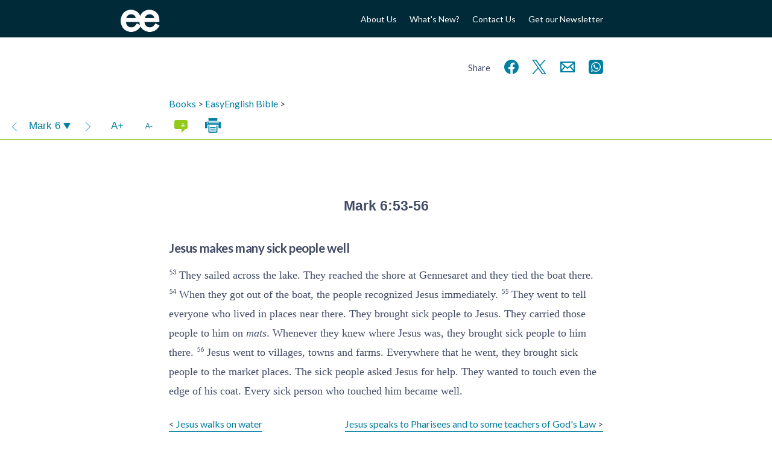

--- FILE ---
content_type: text/html; charset=UTF-8
request_url: https://www.easyenglish.bible/bible/easy/mark/6:53-56/
body_size: 14319
content:
<!doctype html><!--[if lt IE 7]><html lang="en-GB" class="no-js lt-ie9 lt-ie8 lt-ie7"> <![endif]-->
<!--[if (IE 7)&!(IEMobile)]><html lang="en-GB" class="no-js lt-ie9 lt-ie8"><![endif]-->
<!--[if (IE 8)&!(IEMobile)]><html lang="en-GB" class="no-js lt-ie9"><![endif]-->
<!--[if gt IE 8]><!--><html lang="en-GB" class="no-js "><!--<![endif]--><head><meta charset="utf-8"><title>Jesus makes many sick people well – EasyEnglish Bible (Mark 6)</title><meta http-equiv="X-UA-Compatible" content="IE=edge,chrome=1"><meta name="HandheldFriendly" content="True"><meta name="MobileOptimized" content="320"><meta name="viewport" content="width=device-width, initial-scale=1.0"/><link rel="apple-touch-icon" href="https://www.easyenglish.bible/wp2014/wp-content/themes/easyenglish/library/images/apple-icon-touch.png"><link rel="icon" href="https://www.easyenglish.bible/wp2014/wp-content/themes/easyenglish/favicon.png">
<!--[if IE]><link rel="shortcut icon" href="https://www.easyenglish.bible/wp2014/wp-content/themes/easyenglish/favicon.ico">
<![endif]--><meta name="msapplication-TileColor" content="#f01d4f"><meta name="msapplication-TileImage" content="https://www.easyenglish.bible/wp2014/wp-content/themes/easyenglish/library/images/win8-tile-icon.png"><link rel="image_src" href="https://www.easyenglish.bible/wp2014/wp-content/themes/easyenglish/library/images/logo.png" /><link rel="pingback" href="https://www.easyenglish.bible/wp2014/xmlrpc.php"><meta name='robots' content='max-image-preview:large' /><link rel='dns-prefetch' href='//fonts.googleapis.com' /><link rel="alternate" type="application/rss+xml" title="EasyEnglish Bible &raquo; Feed" href="https://www.easyenglish.bible/feed/" /><link rel="alternate" type="application/rss+xml" title="EasyEnglish Bible &raquo; Comments Feed" href="https://www.easyenglish.bible/comments/feed/" /><link rel="alternate" title="oEmbed (JSON)" type="application/json+oembed" href="https://www.easyenglish.bible/wp-json/oembed/1.0/embed?url=https%3A%2F%2Fwww.easyenglish.bible%2Fbible%2Feasy%2Fmark%2F6%2F" /><link rel="alternate" title="oEmbed (XML)" type="text/xml+oembed" href="https://www.easyenglish.bible/wp-json/oembed/1.0/embed?url=https%3A%2F%2Fwww.easyenglish.bible%2Fbible%2Feasy%2Fmark%2F6%2F&#038;format=xml" /><style id='wp-img-auto-sizes-contain-inline-css' type='text/css'>img:is([sizes=auto i],[sizes^="auto," i]){contain-intrinsic-size:3000px 1500px}
/*# sourceURL=wp-img-auto-sizes-contain-inline-css */</style><style id="litespeed-ccss">ul{box-sizing:border-box}.entry-content{counter-reset:footnotes}:root{--wp--preset--font-size--normal:16px;--wp--preset--font-size--huge:42px}:root{--wp--preset--aspect-ratio--square:1;--wp--preset--aspect-ratio--4-3:4/3;--wp--preset--aspect-ratio--3-4:3/4;--wp--preset--aspect-ratio--3-2:3/2;--wp--preset--aspect-ratio--2-3:2/3;--wp--preset--aspect-ratio--16-9:16/9;--wp--preset--aspect-ratio--9-16:9/16;--wp--preset--color--black:#000;--wp--preset--color--cyan-bluish-gray:#abb8c3;--wp--preset--color--white:#fff;--wp--preset--color--pale-pink:#f78da7;--wp--preset--color--vivid-red:#cf2e2e;--wp--preset--color--luminous-vivid-orange:#ff6900;--wp--preset--color--luminous-vivid-amber:#fcb900;--wp--preset--color--light-green-cyan:#7bdcb5;--wp--preset--color--vivid-green-cyan:#00d084;--wp--preset--color--pale-cyan-blue:#8ed1fc;--wp--preset--color--vivid-cyan-blue:#0693e3;--wp--preset--color--vivid-purple:#9b51e0;--wp--preset--gradient--vivid-cyan-blue-to-vivid-purple:linear-gradient(135deg,rgba(6,147,227,1) 0%,#9b51e0 100%);--wp--preset--gradient--light-green-cyan-to-vivid-green-cyan:linear-gradient(135deg,#7adcb4 0%,#00d082 100%);--wp--preset--gradient--luminous-vivid-amber-to-luminous-vivid-orange:linear-gradient(135deg,rgba(252,185,0,1) 0%,rgba(255,105,0,1) 100%);--wp--preset--gradient--luminous-vivid-orange-to-vivid-red:linear-gradient(135deg,rgba(255,105,0,1) 0%,#cf2e2e 100%);--wp--preset--gradient--very-light-gray-to-cyan-bluish-gray:linear-gradient(135deg,#eee 0%,#a9b8c3 100%);--wp--preset--gradient--cool-to-warm-spectrum:linear-gradient(135deg,#4aeadc 0%,#9778d1 20%,#cf2aba 40%,#ee2c82 60%,#fb6962 80%,#fef84c 100%);--wp--preset--gradient--blush-light-purple:linear-gradient(135deg,#ffceec 0%,#9896f0 100%);--wp--preset--gradient--blush-bordeaux:linear-gradient(135deg,#fecda5 0%,#fe2d2d 50%,#6b003e 100%);--wp--preset--gradient--luminous-dusk:linear-gradient(135deg,#ffcb70 0%,#c751c0 50%,#4158d0 100%);--wp--preset--gradient--pale-ocean:linear-gradient(135deg,#fff5cb 0%,#b6e3d4 50%,#33a7b5 100%);--wp--preset--gradient--electric-grass:linear-gradient(135deg,#caf880 0%,#71ce7e 100%);--wp--preset--gradient--midnight:linear-gradient(135deg,#020381 0%,#2874fc 100%);--wp--preset--font-size--small:13px;--wp--preset--font-size--medium:20px;--wp--preset--font-size--large:36px;--wp--preset--font-size--x-large:42px;--wp--preset--spacing--20:.44rem;--wp--preset--spacing--30:.67rem;--wp--preset--spacing--40:1rem;--wp--preset--spacing--50:1.5rem;--wp--preset--spacing--60:2.25rem;--wp--preset--spacing--70:3.38rem;--wp--preset--spacing--80:5.06rem;--wp--preset--shadow--natural:6px 6px 9px rgba(0,0,0,.2);--wp--preset--shadow--deep:12px 12px 50px rgba(0,0,0,.4);--wp--preset--shadow--sharp:6px 6px 0px rgba(0,0,0,.2);--wp--preset--shadow--outlined:6px 6px 0px -3px rgba(255,255,255,1),6px 6px rgba(0,0,0,1);--wp--preset--shadow--crisp:6px 6px 0px rgba(0,0,0,1)}article,header,nav,section{display:block}audio{display:inline-block;*display:inline;*zoom:1}html{font-size:100%;-webkit-text-size-adjust:100%;-ms-text-size-adjust:100%}html,button,input{font-family:sans-serif}body{margin:0}h1{font-size:2em;margin:.67em 0}h2{font-size:1.5em;margin:.83em 0}h3{font-size:1.17em;margin:1em 0}p{margin:1em 0}ul{margin:1em 0}ul{padding:0 0 0 40px}nav ul{list-style:none;list-style-image:none}img{border:0;-ms-interpolation-mode:bicubic}svg:not(:root){overflow:hidden}button,input{font-size:100%;margin:0;vertical-align:baseline;*vertical-align:middle}button,input{line-height:normal}button{-webkit-appearance:button;*overflow:visible}input[type=checkbox]{box-sizing:border-box;padding:0;*height:13px;*width:13px}button::-moz-focus-inner,input::-moz-focus-inner{border:0;padding:0}ul{padding:0;list-style-type:none}.clearfix{zoom:1}.clearfix:before,.clearfix:after{content:"";display:table}.clearfix:after{clear:both}*{-webkit-box-sizing:border-box;-moz-box-sizing:border-box;box-sizing:border-box}.button,.button:visited{border:1px solid #0098ad;padding:.6em 3em;background:#fff;color:#0098ad;display:inline-block;font-size:1em;text-decoration:none;margin:2em 0;line-height:21px}body,div,h1,h2,h3,p,ul,li,label,article,header,nav,section{margin:0;padding:0;border:0}article,header,nav,section,audio{display:block}html{height:100%;-webkit-text-size-adjust:100%;-ms-text-size-adjust:100%}body{min-height:100%;font-size:16px}a img,img{-ms-interpolation-mode:bicubic;border:0}input,button{margin:0;font-size:100%;line-height:normal;vertical-align:baseline}button{-webkit-appearance:button}input[type=checkbox]{-webkit-box-sizing:border-box;-moz-box-sizing:border-box;-o-box-sizing:border-box;-ms-box-sizing:border-box;box-sizing:border-box}@media screen and (max-width:1px){body{font-size:1em}}@media screen and (max-width:1px){body{font-size:1.28571429em}}body{font-family:Lato,Arial,sans-serif;line-height:1.5;color:#414b65}.wrap{width:20em;position:relative;left:0}@media screen and (min-width:400px){.wrap{width:22.5em}}@media screen and (min-width:480px){.wrap{width:25em}}@media screen and (min-width:540px){.wrap{width:30em}}@media screen and (min-width:640px){.wrap{width:35em}}@media screen and (min-width:900px){.wrap{width:55em}}@media screen and (min-width:900px){#main{width:45em;margin-left:5em}}.wrap{margin:0 auto}a{color:#007fa3;text-decoration:none}a:visited{color:#414b65}h1,h2,h3{font-family:Lato,Arial,sans-serif;text-rendering:optimizelegibility;font-weight:400}h1:first-child,h3:first-child{margin-top:0}h1{font-size:2em;line-height:1.333em;margin-bottom:.5em}h2{font-size:1.4em;font-weight:700;letter-spacing:-.02em;line-height:1.4em;margin-bottom:1em;margin-top:2em}h3{font-size:1em;font-weight:700;margin:1.5em 0 .5em}.header{background:#002a38;font-family:Lato,Arial,sans-serif}.header #inner-header{height:62px;display:flex;align-items:center}.header #logo{display:block;width:5em;float:left}.header #logo img{width:65px;margin-top:13px}.header #menu-button{margin-left:auto;height:2.5rem;width:2.5rem;color:#fff}@media screen and (min-width:640px){.header #menu-button{display:none}}.header #menu-button svg{height:100%;width:100%}.header #mobmenu-container{position:relative;padding:2em;display:none}.header #mobmenu-container .heading{color:#92c91b;font-size:.9em;margin-bottom:1em;margin-top:1em;text-transform:uppercase}.header #mobmenu ul li{max-width:none}.header #topmenu{margin-top:15px;display:none}.header #topmenu li{text-align:right;max-width:90px;font-size:14px;line-height:1.8em}@media screen and (min-width:640px){.header #topmenu{display:block}}@media screen and (min-width:900px){.header #topmenu{width:45em}.header #topmenu li{max-width:200px}}@media screen and (min-width:640px){.header nav{float:right;width:30em;text-align:right}.header nav ul{display:inline-block}.header nav ul li{display:inline-block;width:auto;margin-left:1.5em}}.header nav ul li{max-width:160px;font-size:12px;text-align:left;vertical-align:middle;margin-bottom:1em;position:relative}.header nav ul li a{color:#fff}@media screen and (min-width:640px){body:not(.tf_resource-template-default) #mobmenu-container{display:none!important}}nav li a{display:block;text-decoration:none}#content{margin-top:60px}@media screen and (min-width:640px){#content{margin-top:60px}}@media screen and (min-width:900px){#content{margin-top:80px}}article{margin-left:0;margin-bottom:32px}.share{font-size:1.3em;text-align:right;margin-top:-3rem;margin-bottom:1rem}.share span{font-size:.7em}.share svg{vertical-align:middle}.share a{display:inline-block;margin-left:.4em;width:2rem}header.article-header{margin-bottom:2em}.entry-content{line-height:1.8}.entry-content p{margin-bottom:.5em}audio{width:100%}audio::-webkit-media-controls-panel{border-radius:0;background:#414b65;color:#fff}input,label{font-family:Lato,Arial,sans-serif;background:#eee;display:inline-block;border:0;border-radius:0;vertical-align:bottom;padding:12px;font-size:.9375em;line-height:16px;vertical-align:top;margin-bottom:.5em;margin-right:1em;width:100%}label{background:0 0;text-align:left}@media screen and (min-width:480px){label{width:100%;margin-right:-3px}input{width:380px}}@media screen and (min-width:540px){input{width:460px}}button{width:auto;border:1px solid #0098ad;padding:.6em 3em;background:#fff;color:#0098ad;display:inline-block;font-size:1em;text-decoration:none;margin:2em 0;line-height:21px;background:0 0;color:#92c91b;height:51px}input[type=checkbox]{width:auto;display:inline-block;height:43px;width:43px}input[type=checkbox]{margin-top:5px;margin-left:5px;height:38px;width:38px}input[type=checkbox]:after{content:" ";height:43px;width:43px;display:block;background:#eee;font-family:dashicons;vertical-align:middle;line-height:43px;text-align:center;font-size:28px;position:relative;left:-5px;top:-5px}input[type=checkbox]:checked:after{content:"\f147";color:#414b65}.switch{position:relative;display:inline-block;padding-top:4px;height:24px;width:auto}.switch input{opacity:0;width:0;height:0;margin:5px 20px}.slider{position:absolute;top:0;left:0;width:40px;bottom:0;background-color:#ccc}.slider:before{position:absolute;content:"";height:16px;width:16px;left:4px;bottom:4px;background-color:#fff}input:checked+.slider{background-color:#92c91b}input:checked+.slider:before{-webkit-transform:translateX(16px);-ms-transform:translateX(16px);transform:translateX(16px)}.slider.round{border-radius:34px}.slider.round:before{border-radius:50%}@media screen and (max-width:764px){.single-tf_resource_chunk #inner-content{width:auto;margin:0 2em}}.single-tf_resource_chunk #inner-content header.article-header{margin-bottom:0}.print-only{display:none}.clearfix{zoom:1}.clearfix:before,.clearfix:after{content:"";display:table}.clearfix:after{clear:both}*{-webkit-box-sizing:border-box;-moz-box-sizing:border-box;box-sizing:border-box}.viewer-window .viewer-nav{top:0;height:48px;border-bottom:1px solid #92c91b;background:#fff;font-family:sans-serif;z-index:10;left:0;right:0;font-size:.8em}.viewer-window .viewer-pane{-webkit-overflow-scrolling:touch;top:48px;bottom:0;zoom:1}.viewer-window .viewer-pane:before,.viewer-window .viewer-pane:after{content:"";display:table}.viewer-window .viewer-pane:after{clear:both}.hidden-store{display:none}.comment_toggle{background:#92c91b!important;border-radius:.2em;height:1em;width:1.5em;font-size:11px;line-height:1.5;position:relative}.comment_toggle:before{color:#fff;content:"-";position:absolute;top:-3px;right:3px;font-family:Lato,Arial,Helvetica,sans-serif}.comment_toggle.show:before{content:"+"}.comment_toggle:after{content:'';position:absolute;border-color:#92c91b transparent transparent #92c91b;border-image:none;border-style:solid;border-width:.3em;left:.8em;top:.8em}.viewer-content{font-size:18px}.viewer-content v{vertical-align:super;font-size:.6em;font-family:lato,arial,sans-serif}.viewer-content v[v='1'][c]:before{content:attr(c) ':'}.viewer-content h1{font-weight:700;font-size:1.71428571pxem;margin:2em 0 1em}.viewer-content h2[sfm=s1]{font-size:1.14285714em;font-weight:700;margin:2em 0 .7em}.viewer-content h1[sfm=cl]{display:block;text-align:center;font-family:Verdana,Geneva,sans-serif;font-weight:700;margin:2em 0 .7em;font-size:1.28571429em}.viewer-content p{margin:.6em 0}.viewer-content p[sfm=q1]{margin-left:2em}.viewer-content span[sfm=nd]{font-variant:small-caps}.viewer-content w{font-style:italic;position:relative}.bible-text{font-family:Georgia,"Times New Roman",Times,serif}.viewer-nav .buttons{height:100%;font-size:1.3em;line-height:48px}.viewer-nav .buttons .group{display:inline-block}.viewer-nav .buttons .btn{display:inline-block;vertical-align:top;height:48px;width:48px;text-align:center;color:#007fa3;transform:scale(1);border:none;margin:0;padding:0}.viewer-nav .buttons .btn svg{vertical-align:middle}.viewer-nav .buttons .btn svg path,.viewer-nav .buttons .btn svg rect{fill:currentColor}.viewer-nav .buttons .more-caller{float:right;display:none}@media screen and (min-width:480px){.viewer-nav .buttons .more-caller{display:none}}.viewer-nav .buttons .nav-buttons{width:auto}.viewer-nav .buttons .nav-buttons>div{display:inline-block}.viewer-nav .buttons .comment_toggle{display:inline-block;font-size:15px;margin:0;left:0;top:0}.viewer-nav .next,.viewer-nav .prev{padding:0 .2em;font-size:1.6em}#print-options{text-align:center;display:inline-block}#print-options .option{margin:0;padding:0;border:none;display:block;height:auto;width:100%;color:#414b65;margin-bottom:1em;position:relative;transform:scale(1)}#print-options .option svg{width:6em;height:6em;filter:blur(0);opacity:1}#print-options .option:after{content:"Print " attr(title);position:absolute;left:0;right:0;top:0;bottom:0;vertical-align:middle;line-height:6em;opacity:0}.audio-player{display:flex}.audio-player .button{margin:0;height:40px;width:40px;padding:10px;flex-grow:0;flex-shrink:0;border:none;background:#007fa3}.audio-player .button svg{width:20px;height:20px}.audio-player .button svg line,.audio-player .button svg polyline{stroke:#fff}.audio-player-bar{position:fixed;bottom:0;left:0;right:0}.viewer-window .viewer-nav{position:relative;left:-50vw;margin-left:50%;width:100vw}.viewer-pane{padding-top:48px}</style><link rel="preload" data-asynced="1" data-optimized="2" as="style" onload="this.onload=null;this.rel='stylesheet'" href="https://www.easyenglish.bible/wp2014/wp-content/litespeed/css/732f34b79e7424f713325d3738bff6cf.css?ver=799f8" /><script>!function(a){"use strict";var b=function(b,c,d){function e(a){return h.body?a():void setTimeout(function(){e(a)})}function f(){i.addEventListener&&i.removeEventListener("load",f),i.media=d||"all"}var g,h=a.document,i=h.createElement("link");if(c)g=c;else{var j=(h.body||h.getElementsByTagName("head")[0]).childNodes;g=j[j.length-1]}var k=h.styleSheets;i.rel="stylesheet",i.href=b,i.media="only x",e(function(){g.parentNode.insertBefore(i,c?g:g.nextSibling)});var l=function(a){for(var b=i.href,c=k.length;c--;)if(k[c].href===b)return a();setTimeout(function(){l(a)})};return i.addEventListener&&i.addEventListener("load",f),i.onloadcssdefined=l,l(f),i};"undefined"!=typeof exports?exports.loadCSS=b:a.loadCSS=b}("undefined"!=typeof global?global:this);!function(a){if(a.loadCSS){var b=loadCSS.relpreload={};if(b.support=function(){try{return a.document.createElement("link").relList.supports("preload")}catch(b){return!1}},b.poly=function(){for(var b=a.document.getElementsByTagName("link"),c=0;c<b.length;c++){var d=b[c];"preload"===d.rel&&"style"===d.getAttribute("as")&&(a.loadCSS(d.href,d,d.getAttribute("media")),d.rel=null)}},!b.support()){b.poly();var c=a.setInterval(b.poly,300);a.addEventListener&&a.addEventListener("load",function(){b.poly(),a.clearInterval(c)}),a.attachEvent&&a.attachEvent("onload",function(){a.clearInterval(c)})}}}(this);</script> <style id='global-styles-inline-css' type='text/css'>:root{--wp--preset--aspect-ratio--square: 1;--wp--preset--aspect-ratio--4-3: 4/3;--wp--preset--aspect-ratio--3-4: 3/4;--wp--preset--aspect-ratio--3-2: 3/2;--wp--preset--aspect-ratio--2-3: 2/3;--wp--preset--aspect-ratio--16-9: 16/9;--wp--preset--aspect-ratio--9-16: 9/16;--wp--preset--color--black: #000000;--wp--preset--color--cyan-bluish-gray: #abb8c3;--wp--preset--color--white: #ffffff;--wp--preset--color--pale-pink: #f78da7;--wp--preset--color--vivid-red: #cf2e2e;--wp--preset--color--luminous-vivid-orange: #ff6900;--wp--preset--color--luminous-vivid-amber: #fcb900;--wp--preset--color--light-green-cyan: #7bdcb5;--wp--preset--color--vivid-green-cyan: #00d084;--wp--preset--color--pale-cyan-blue: #8ed1fc;--wp--preset--color--vivid-cyan-blue: #0693e3;--wp--preset--color--vivid-purple: #9b51e0;--wp--preset--gradient--vivid-cyan-blue-to-vivid-purple: linear-gradient(135deg,rgb(6,147,227) 0%,rgb(155,81,224) 100%);--wp--preset--gradient--light-green-cyan-to-vivid-green-cyan: linear-gradient(135deg,rgb(122,220,180) 0%,rgb(0,208,130) 100%);--wp--preset--gradient--luminous-vivid-amber-to-luminous-vivid-orange: linear-gradient(135deg,rgb(252,185,0) 0%,rgb(255,105,0) 100%);--wp--preset--gradient--luminous-vivid-orange-to-vivid-red: linear-gradient(135deg,rgb(255,105,0) 0%,rgb(207,46,46) 100%);--wp--preset--gradient--very-light-gray-to-cyan-bluish-gray: linear-gradient(135deg,rgb(238,238,238) 0%,rgb(169,184,195) 100%);--wp--preset--gradient--cool-to-warm-spectrum: linear-gradient(135deg,rgb(74,234,220) 0%,rgb(151,120,209) 20%,rgb(207,42,186) 40%,rgb(238,44,130) 60%,rgb(251,105,98) 80%,rgb(254,248,76) 100%);--wp--preset--gradient--blush-light-purple: linear-gradient(135deg,rgb(255,206,236) 0%,rgb(152,150,240) 100%);--wp--preset--gradient--blush-bordeaux: linear-gradient(135deg,rgb(254,205,165) 0%,rgb(254,45,45) 50%,rgb(107,0,62) 100%);--wp--preset--gradient--luminous-dusk: linear-gradient(135deg,rgb(255,203,112) 0%,rgb(199,81,192) 50%,rgb(65,88,208) 100%);--wp--preset--gradient--pale-ocean: linear-gradient(135deg,rgb(255,245,203) 0%,rgb(182,227,212) 50%,rgb(51,167,181) 100%);--wp--preset--gradient--electric-grass: linear-gradient(135deg,rgb(202,248,128) 0%,rgb(113,206,126) 100%);--wp--preset--gradient--midnight: linear-gradient(135deg,rgb(2,3,129) 0%,rgb(40,116,252) 100%);--wp--preset--font-size--small: 13px;--wp--preset--font-size--medium: 20px;--wp--preset--font-size--large: 36px;--wp--preset--font-size--x-large: 42px;--wp--preset--spacing--20: 0.44rem;--wp--preset--spacing--30: 0.67rem;--wp--preset--spacing--40: 1rem;--wp--preset--spacing--50: 1.5rem;--wp--preset--spacing--60: 2.25rem;--wp--preset--spacing--70: 3.38rem;--wp--preset--spacing--80: 5.06rem;--wp--preset--shadow--natural: 6px 6px 9px rgba(0, 0, 0, 0.2);--wp--preset--shadow--deep: 12px 12px 50px rgba(0, 0, 0, 0.4);--wp--preset--shadow--sharp: 6px 6px 0px rgba(0, 0, 0, 0.2);--wp--preset--shadow--outlined: 6px 6px 0px -3px rgb(255, 255, 255), 6px 6px rgb(0, 0, 0);--wp--preset--shadow--crisp: 6px 6px 0px rgb(0, 0, 0);}:where(.is-layout-flex){gap: 0.5em;}:where(.is-layout-grid){gap: 0.5em;}body .is-layout-flex{display: flex;}.is-layout-flex{flex-wrap: wrap;align-items: center;}.is-layout-flex > :is(*, div){margin: 0;}body .is-layout-grid{display: grid;}.is-layout-grid > :is(*, div){margin: 0;}:where(.wp-block-columns.is-layout-flex){gap: 2em;}:where(.wp-block-columns.is-layout-grid){gap: 2em;}:where(.wp-block-post-template.is-layout-flex){gap: 1.25em;}:where(.wp-block-post-template.is-layout-grid){gap: 1.25em;}.has-black-color{color: var(--wp--preset--color--black) !important;}.has-cyan-bluish-gray-color{color: var(--wp--preset--color--cyan-bluish-gray) !important;}.has-white-color{color: var(--wp--preset--color--white) !important;}.has-pale-pink-color{color: var(--wp--preset--color--pale-pink) !important;}.has-vivid-red-color{color: var(--wp--preset--color--vivid-red) !important;}.has-luminous-vivid-orange-color{color: var(--wp--preset--color--luminous-vivid-orange) !important;}.has-luminous-vivid-amber-color{color: var(--wp--preset--color--luminous-vivid-amber) !important;}.has-light-green-cyan-color{color: var(--wp--preset--color--light-green-cyan) !important;}.has-vivid-green-cyan-color{color: var(--wp--preset--color--vivid-green-cyan) !important;}.has-pale-cyan-blue-color{color: var(--wp--preset--color--pale-cyan-blue) !important;}.has-vivid-cyan-blue-color{color: var(--wp--preset--color--vivid-cyan-blue) !important;}.has-vivid-purple-color{color: var(--wp--preset--color--vivid-purple) !important;}.has-black-background-color{background-color: var(--wp--preset--color--black) !important;}.has-cyan-bluish-gray-background-color{background-color: var(--wp--preset--color--cyan-bluish-gray) !important;}.has-white-background-color{background-color: var(--wp--preset--color--white) !important;}.has-pale-pink-background-color{background-color: var(--wp--preset--color--pale-pink) !important;}.has-vivid-red-background-color{background-color: var(--wp--preset--color--vivid-red) !important;}.has-luminous-vivid-orange-background-color{background-color: var(--wp--preset--color--luminous-vivid-orange) !important;}.has-luminous-vivid-amber-background-color{background-color: var(--wp--preset--color--luminous-vivid-amber) !important;}.has-light-green-cyan-background-color{background-color: var(--wp--preset--color--light-green-cyan) !important;}.has-vivid-green-cyan-background-color{background-color: var(--wp--preset--color--vivid-green-cyan) !important;}.has-pale-cyan-blue-background-color{background-color: var(--wp--preset--color--pale-cyan-blue) !important;}.has-vivid-cyan-blue-background-color{background-color: var(--wp--preset--color--vivid-cyan-blue) !important;}.has-vivid-purple-background-color{background-color: var(--wp--preset--color--vivid-purple) !important;}.has-black-border-color{border-color: var(--wp--preset--color--black) !important;}.has-cyan-bluish-gray-border-color{border-color: var(--wp--preset--color--cyan-bluish-gray) !important;}.has-white-border-color{border-color: var(--wp--preset--color--white) !important;}.has-pale-pink-border-color{border-color: var(--wp--preset--color--pale-pink) !important;}.has-vivid-red-border-color{border-color: var(--wp--preset--color--vivid-red) !important;}.has-luminous-vivid-orange-border-color{border-color: var(--wp--preset--color--luminous-vivid-orange) !important;}.has-luminous-vivid-amber-border-color{border-color: var(--wp--preset--color--luminous-vivid-amber) !important;}.has-light-green-cyan-border-color{border-color: var(--wp--preset--color--light-green-cyan) !important;}.has-vivid-green-cyan-border-color{border-color: var(--wp--preset--color--vivid-green-cyan) !important;}.has-pale-cyan-blue-border-color{border-color: var(--wp--preset--color--pale-cyan-blue) !important;}.has-vivid-cyan-blue-border-color{border-color: var(--wp--preset--color--vivid-cyan-blue) !important;}.has-vivid-purple-border-color{border-color: var(--wp--preset--color--vivid-purple) !important;}.has-vivid-cyan-blue-to-vivid-purple-gradient-background{background: var(--wp--preset--gradient--vivid-cyan-blue-to-vivid-purple) !important;}.has-light-green-cyan-to-vivid-green-cyan-gradient-background{background: var(--wp--preset--gradient--light-green-cyan-to-vivid-green-cyan) !important;}.has-luminous-vivid-amber-to-luminous-vivid-orange-gradient-background{background: var(--wp--preset--gradient--luminous-vivid-amber-to-luminous-vivid-orange) !important;}.has-luminous-vivid-orange-to-vivid-red-gradient-background{background: var(--wp--preset--gradient--luminous-vivid-orange-to-vivid-red) !important;}.has-very-light-gray-to-cyan-bluish-gray-gradient-background{background: var(--wp--preset--gradient--very-light-gray-to-cyan-bluish-gray) !important;}.has-cool-to-warm-spectrum-gradient-background{background: var(--wp--preset--gradient--cool-to-warm-spectrum) !important;}.has-blush-light-purple-gradient-background{background: var(--wp--preset--gradient--blush-light-purple) !important;}.has-blush-bordeaux-gradient-background{background: var(--wp--preset--gradient--blush-bordeaux) !important;}.has-luminous-dusk-gradient-background{background: var(--wp--preset--gradient--luminous-dusk) !important;}.has-pale-ocean-gradient-background{background: var(--wp--preset--gradient--pale-ocean) !important;}.has-electric-grass-gradient-background{background: var(--wp--preset--gradient--electric-grass) !important;}.has-midnight-gradient-background{background: var(--wp--preset--gradient--midnight) !important;}.has-small-font-size{font-size: var(--wp--preset--font-size--small) !important;}.has-medium-font-size{font-size: var(--wp--preset--font-size--medium) !important;}.has-large-font-size{font-size: var(--wp--preset--font-size--large) !important;}.has-x-large-font-size{font-size: var(--wp--preset--font-size--x-large) !important;}
/*# sourceURL=global-styles-inline-css */</style><style id='classic-theme-styles-inline-css' type='text/css'>/*! This file is auto-generated */
.wp-block-button__link{color:#fff;background-color:#32373c;border-radius:9999px;box-shadow:none;text-decoration:none;padding:calc(.667em + 2px) calc(1.333em + 2px);font-size:1.125em}.wp-block-file__button{background:#32373c;color:#fff;text-decoration:none}
/*# sourceURL=/wp-includes/css/classic-themes.min.css */</style><link data-asynced="1" as="style" onload="this.onload=null;this.rel='stylesheet'"  rel='preload' id='font-0-css' href='https://fonts.googleapis.com/css?family=Lato%3A400%2C700&#038;display=swap' type='text/css' media='all' /><noscript><link rel='stylesheet' href='https://fonts.googleapis.com/css?family=Lato%3A400%2C700&#038;display=swap' type='text/css' media='all' /></noscript> <script type="text/javascript" src="https://www.easyenglish.bible/wp2014/wp-includes/js/jquery/jquery.min.js?ver=3.7.1" id="jquery-core-js"></script> <script data-optimized="1" type="text/javascript" src="https://www.easyenglish.bible/wp2014/wp-content/litespeed/js/969f574c659406f7809b93b32824a0fb.js?ver=2c3aa" id="jquery-migrate-js"></script> <script data-optimized="1" type="text/javascript" src="https://www.easyenglish.bible/wp2014/wp-content/litespeed/js/a22983e1994c12b9b116e35693f9526c.js?ver=ff973" id="bones-modernizr-js"></script> <script data-optimized="1" type="text/javascript" src="https://www.easyenglish.bible/wp2014/wp-content/litespeed/js/1ee6604b79ddc5de585bed4c533579bd.js?ver=579bd" id="respond-js"></script> <link rel="https://api.w.org/" href="https://www.easyenglish.bible/wp-json/" /><link rel="canonical" href="https://www.easyenglish.bible/bible/easy/mark/6:53-56/" /><link rel='shortlink' href='https://www.easyenglish.bible/?p=5136' /><meta name="description" content="Mark 6:53-56 EasyEnglish Bible (EASY) – Jesus makes many sick people well – 53 They sailed across the lake. They reached the shore at Gennesaret and they tied the boat there. 54 When they got out of the &hellip;"/><link rel="prev" href="https://www.easyenglish.bible/bible/easy/mark/6:45-52/" /><link rel="next" href="https://www.easyenglish.bible/bible/easy/mark/7:1-16/" /><style type="text/css" id="wp-custom-css">#partners ul > * {
	margin: 0 3em 4em 0;
}
#partners li h3 { display: none; }

#partners li div.img {
    height: 5em;
}</style> <script>(function(i,s,o,g,r,a,m){i['GoogleAnalyticsObject']=r;i[r]=i[r]||function(){
  (i[r].q=i[r].q||[]).push(arguments)},i[r].l=1*new Date();a=s.createElement(o),
  m=s.getElementsByTagName(o)[0];a.async=1;a.src=g;m.parentNode.insertBefore(a,m)
  })(window,document,'script','//www.google-analytics.com/analytics.js','ga');

  ga('create', 'UA-50043061-1', 'auto');
  ga('send', 'pageview');</script>  <script async src="https://www.googletagmanager.com/gtag/js?id=G-3X0VX4X2GD"></script> <script>window.dataLayer = window.dataLayer || [];
  function gtag(){dataLayer.push(arguments);}
  gtag('js', new Date());

  gtag('config', 'G-3X0VX4X2GD');</script> <script>ajaxurl = 'https://www.easyenglish.bible/wp2014/wp-admin/admin-ajax.php';
			dictionaryURL = 'https://www.easyenglish.bible/dictionary/bible/';
			resourceRoot =  'https://www.easyenglish.bible/';</script> </head><body class="wp-singular tf_resource_chunk-template-default single single-tf_resource_chunk postid-5136 wp-theme-easyenglish"><div id="container"><header class="header" role="banner"><div id="mobmenu-container" class="clearfix"><nav role="navigation" id='mobmenu' class='wrap'><ul><li><a href="https://www.easyenglish.bible">Home</a></li></ul><p class="heading">About Easy English</p><ul class="nav top-nav clearfix"><li><a href='https://www.easyenglish.bible/about-easyenglish/'><div class='title'>About Us</div></a></li><li><a href='https://www.easyenglish.bible/about-easyenglish/whats-new/'><div class='title'>What's New?</div></a></li><li><a href='https://www.easyenglish.bible/contact-us/'><div class='title'>Contact Us</div></a></li><li><a href='https://www.easyenglish.bible/about-easyenglish/newsletter/'><div class='title'>Get our Newsletter</div></a></li></ul><p class="heading">Free Resources in Easy English</p><ul role="menubar" id="menu-homepage-middle-items" class="nav top-nav"><li id="menu-item-6103" class="menu-item menu-item-type-post_type menu-item-object-tf_resource menu-item-6103 page-item-865"><a href="https://www.easyenglish.bible/bible/easy/">Bible</a></li><li id="menu-item-49" class="menu-item menu-item-type-post_type menu-item-object-page menu-item-49 page-item-35"><a href="https://www.easyenglish.bible/bible-commentaries/">Commentaries</a></li><li id="menu-item-47" class="menu-item menu-item-type-post_type menu-item-object-page menu-item-47 page-item-39"><a href="https://www.easyenglish.bible/bible-studies/">Bible Studies</a></li><li id="menu-item-7478" class="menu-item menu-item-type-post_type_archive menu-item-object-tf_resource menu-item-7478 page-item--98"><a href="https://www.easyenglish.bible/resource/">Online Books</a></li><li id="menu-item-46" class="menu-item menu-item-type-post_type menu-item-object-page menu-item-46 page-item-41"><a href="https://www.easyenglish.bible/accessible/">Stories</a></li></ul></nav></div><div id="inner-header" class="wrap clearfix"><div id="logo"><a href="https://www.easyenglish.bible" rel="nofollow" id='logo-icon' alt='EasyEnglish Bible' title='EasyEnglish Bible Homepage'><img src='https://www.easyenglish.bible/wp2014/wp-content/themes/easyenglish/library/images/logo_white.png'  alt='EasyEnglish Bible Homepage' title='EasyEnglish Bible Homepage'></a></div><nav role="navigation" id='topmenu'><ul class="nav top-nav clearfix"><li><a href='https://www.easyenglish.bible/about-easyenglish/'><div class='title'>About Us</div></a></li><li><a href='https://www.easyenglish.bible/about-easyenglish/whats-new/'><div class='title'>What's New?</div></a></li><li><a href='https://www.easyenglish.bible/contact-us/'><div class='title'>Contact Us</div></a></li><li><a href='https://www.easyenglish.bible/about-easyenglish/newsletter/'><div class='title'>Get our Newsletter</div></a></li></ul></nav><div id='menu-button' onclick='jQuery("#mobmenu-container").slideToggle(400, "swing" )'>
<svg xmlns="http://www.w3.org/2000/svg" width="24" height="24" viewBox="0 0 24 24"><path stroke="currentColor" d="M2 6 L 22 6"/><path stroke="currentColor" d="M2 12 L 22 12"/><path stroke="currentColor" d="M2 18 L 22 18"/></svg></div></div></header><div id="content"><div id="inner-content" class="wrap clearfix"><div id="main" class="clearfix" role="main"><article id="post-5136" class="clearfix post-5136 tf_resource_chunk type-tf_resource_chunk status-publish hentry" role="article" itemscope itemtype="http://schema.org/BlogPosting"><div class='share'><span>Share</span> 		<a class='icon share' href='https://www.facebook.com/sharer/sharer.php?u=https%3A%2F%2Fwww.easyenglish.bible%2Fbible%2Feasy%2Fmark%2F6%3A53-56%2F' target='_blank'
title="Like Mark 6 on Facebook"
><svg width="24" height="24" xmlns="http://www.w3.org/2000/svg" viewBox="0 0 1024 1024"> <path d="M1024,512C1024,229.2,794.8,0,512,0S0,229.2,0,512c0,255.6,187.2,467.4,432,505.8V660H302V512h130V399.2   C432,270.9,508.4,200,625.4,200c56,0,114.6,10,114.6,10v126h-64.6c-63.6,0-83.4,39.5-83.4,80v96h142l-22.7,148H592v357.8   C836.8,979.4,1024,767.6,1024,512z" fill="currentColor" data-fill="#1877F2"/> </svg></a>
<a class='icon share' target='_blank' href='https://twitter.com/intent/tweet?original_referer=https%3A%2F%2Fwww.easyenglish.bible%2Fbible%2Feasy%2Fmark%2F6%3A53-56%2F&amp;text=Mark%206%20on%20EasyEnglish%20Bible&amp;tw_p=tweetbutton&amp;url=https%3A%2F%2Fwww.easyenglish.bible%2Fbible%2Feasy%2Fmark%2F6%3A53-56%2F' title="Tweet Mark 6 on Twitter"
rel="nofollow" alt='Tweet This'
><svg width="24" height="24" viewBox="0 0 1200 1227" fill="none" xmlns="http://www.w3.org/2000/svg"><path d="M714.163 519.284L1160.89 0H1055.03L667.137 450.887L357.328 0H0L468.492 681.821L0 1226.37H105.866L515.491 750.218L842.672 1226.37H1200L714.137 519.284H714.163ZM569.165 687.828L521.697 619.934L144.011 79.6944H306.615L611.412 515.685L658.88 583.579L1055.08 1150.3H892.476L569.165 687.854V687.828Z" fill="currentColor"/></svg></a>
<a class='icon share' href='mailto:?subject=Mark%206&body=Mark%206%20on%20EasyEnglish%20Bible: https%3A%2F%2Fwww.easyenglish.bible%2Fbible%2Feasy%2Fmark%2F6%3A53-56%2F'
title="Share Mark 6 by Email"
><svg xmlns="http://www.w3.org/2000/svg" width="24" height="24" viewBox="0 0 24 24"><path fill="currentColor" d="M0 3v18h24v-18h-24zm6.623 7.929l-4.623 5.712v-9.458l4.623 3.746zm-4.141-5.929h19.035l-9.517 7.713-9.518-7.713zm5.694 7.188l3.824 3.099 3.83-3.104 5.612 6.817h-18.779l5.513-6.812zm9.208-1.264l4.616-3.741v9.348l-4.616-5.607z"/></svg></a>
<a class='icon share' href='whatsapp://send?text=Mark%206%20on%20EasyEnglish%20Bible: https%3A%2F%2Fwww.easyenglish.bible%2Fbible%2Feasy%2Fmark%2F6%3A53-56%2F' target='_blank'
title="Share Mark 6 on Whatsapp"
><svg xmlns="http://www.w3.org/2000/svg" width="24" height="24" viewBox="0 0 24 24"><path d="M12.036 5.339c-3.635 0-6.591 2.956-6.593 6.589-.001 1.483.434 2.594 1.164 3.756l-.666 2.432 2.494-.654c1.117.663 2.184 1.061 3.595 1.061 3.632 0 6.591-2.956 6.592-6.59.003-3.641-2.942-6.593-6.586-6.594zm3.876 9.423c-.165.463-.957.885-1.337.942-.341.051-.773.072-1.248-.078-.288-.091-.657-.213-1.129-.417-1.987-.858-3.285-2.859-3.384-2.991-.099-.132-.809-1.074-.809-2.049 0-.975.512-1.454.693-1.653.182-.2.396-.25.528-.25l.38.007c.122.006.285-.046.446.34.165.397.561 1.372.611 1.471.049.099.083.215.016.347-.066.132-.099.215-.198.33l-.297.347c-.099.099-.202.206-.087.404.116.198.513.847 1.102 1.372.757.675 1.395.884 1.593.983.198.099.314.083.429-.05.116-.132.495-.578.627-.777s.264-.165.446-.099 1.156.545 1.354.645c.198.099.33.149.38.231.049.085.049.482-.116.945zm3.088-14.762h-14c-2.761 0-5 2.239-5 5v14c0 2.761 2.239 5 5 5h14c2.762 0 5-2.239 5-5v-14c0-2.761-2.238-5-5-5zm-6.967 19.862c-1.327 0-2.634-.333-3.792-.965l-4.203 1.103 1.125-4.108c-.694-1.202-1.059-2.566-1.058-3.964.002-4.372 3.558-7.928 7.928-7.928 2.121.001 4.112.827 5.609 2.325s2.321 3.491 2.32 5.609c-.002 4.372-3.559 7.928-7.929 7.928z" fill="currentColor"/></svg></a></div><header class="article-header"><p class='breadcrumbs'>
<a class="print-only" href="https://www.easyenglish.bible">easyenglish.bible</a><a class="no-print" href="https://www.easyenglish.bible/resource/">Books</a> &gt; <a href="https://www.easyenglish.bible/bible/easy/">EasyEnglish Bible</a> &gt;</p></header><section class='viewer-window' itemprop="articleBody"><div class='viewer-nav'><div class='buttons'><div class='group nav-buttons'>
<a class='btn prev' title='Jesus walks on water' href='https://www.easyenglish.bible/bible/easy/mark/6:45-52/'>
<svg class="chevron" width="16px" height="16px" viewBox="0 0 16 16">
<polyline fill="none" stroke="currentColor" points="11.473,0.95 4.422,8 11.473,15.049 "/>
</svg>
</a><div class='group dropdowns'></div>
<a class='btn next' title='Jesus speaks to Pharisees and to some teachers of God&#039;s Law' href='https://www.easyenglish.bible/bible/easy/mark/7:1-16/'>
<svg class="chevron" width="16px" height="16px" viewBox="0 0 16 16">
<polyline fill="none" stroke="currentColor" points="4.422,0.95 11.473,8 4.422,15.049 "/>
</svg>
</a></div><div class='more-caller btn'>
<svg xmlns="http://www.w3.org/2000/svg" width="32" height="32" viewBox="0 0 32 32">
<path d="M8 8h24" stroke="currentColor" stroke-width="3"/>
<path d="M8 16h24" stroke="currentColor" stroke-width="3"/>
<path d="M8 24h24" stroke="currentColor" stroke-width="3"/>
</svg></div><div class='group'>
<button tabindex='0' class='btn larger' title='Make Text Larger'>A+</button>
<button tabindex='0' class='btn smaller' title='Make Text Smaller' style='font-size: 0.7em;'>A- </button></div>
<button tabindex='0' class='btn' style='display: none;' title='Show/Hide All Comments'><div class='comment_toggle show'></div></button>
<button tabindex='0' class='btn print' title='print' style='display: none;'><svg xmlns="http://www.w3.org/2000/svg" xmlns:xlink="http://www.w3.org/1999/xlink" x="0px" y="0px" width="28.346px" height="28.346px" viewBox="0 0 28.346 28.346">
<g>
<rect x="6.715" y="2.048" width="14.919" height="4.281"/>
<path d="M26.162,7.873H2.189c-0.717,0-1.298,0.58-1.298,1.296v9.514h3.896v-5.773h18.775v5.773h3.891V9.168
C27.453,8.453,26.878,7.873,26.162,7.873z M4.575,11.045c-0.568,0-1.034-0.464-1.034-1.034c0-0.573,0.466-1.036,1.034-1.036
c0.57,0,1.036,0.463,1.036,1.036C5.611,10.582,5.146,11.045,4.575,11.045z M24.677,10.414H6.715V9.171h17.962V10.414z"/>
<path d="M19.916,24.446h-8.353l-3.149,0.018V14.438H6.529v10.214c0,0-0.07,1.565,1.539,1.565c1.611,0,12.414,0,12.414,0
c1.186,0,1.34-0.906,1.34-2.024v-9.755h-1.883L19.916,24.446z"/>
<rect x="9.344" y="17.15" width="9.494" height="1.641"/>
<rect x="9.431" y="20.866" width="9.495" height="1.638"/>
</g>
</svg></button></div></div><div
class='entry-content viewer-pane'
data-r='easy'
data-t='bible'
data-reftype='biblical'
data-resource='https://www.easyenglish.bible/bible/easy/'
data-index='[]'
><div class='viewer-content bible-text'><div class='chunk'
data-t='bible'
data-r='easy'
data-b='Mark'
data-c='6'
data-prevURL='https://www.easyenglish.bible/bible/easy/mark/6:45-52/'
data-prevTitle='Jesus walks on water'
data-nextURL='https://www.easyenglish.bible/bible/easy/mark/7:1-16/'
data-nextTitle='Jesus speaks to Pharisees and to some teachers of God&#039;s Law'
><h1 class="" sfm="cl" itemprop="headline">Mark 6:53-56</h1><div class="chunk-content  bible-text"><p sfm='p'><h2 sfm='s1'>Jesus makes many sick people well</h2></p><p sfm='p'> <v b='Mark' c='6' v='53'>53</v>&nbsp;They sailed across the lake. They reached the shore at Gennesaret and they tied the boat there. <v b='Mark' c='6' v='54'>54</v>&nbsp;When they got out of the boat, the people recognized Jesus immediately. <v b='Mark' c='6' v='55'>55</v>&nbsp;They went to tell everyone who lived in places near there. They brought sick people to Jesus. They carried those people to him on <w l='mat'>mats</w>. Whenever they knew where Jesus was, they brought sick people to him there. <v b='Mark' c='6' v='56'>56</v>&nbsp;Jesus went to villages, towns and farms. Everywhere that he went, they brought sick people to the market places. The sick people asked Jesus for help. They wanted to touch even the edge of his coat. Every sick person who touched him became well.</p></div></div></div></div><div class='audio-player-bar' style="display:none;"></div></section><div class='hidden-store'><div id='print-options'><h3>Print...</h3>
<button class='option' data-page='size: portrait' data-style='cols1' title='Print with 1 Column'>
<svg xmlns="http://www.w3.org/2000/svg" x="0px" y="0px"
width="53.717px" height="53.707px" viewBox="-7.817 0 53.717 53.707">
<g>
<path fill="#FFFFFF" d="M36.723,48.149c0,2.041-1.67,3.711-3.709,3.711H5.07c-2.041,0-3.71-1.67-3.71-3.711V5.557
c0-2.041,1.67-3.71,3.71-3.71h27.944c2.039,0,3.709,1.67,3.709,3.71V48.149z"/>
<path fill="none" stroke="#000000" stroke-miterlimit="10" d="M36.723,48.149c0,2.041-1.67,3.711-3.709,3.711H5.07
c-2.041,0-3.71-1.67-3.71-3.711V5.557c0-2.041,1.67-3.71,3.71-3.71h27.944c2.039,0,3.709,1.67,3.709,3.71V48.149z"/>
<line fill="none" stroke="#000000" stroke-miterlimit="10" x1="6.208" y1="47.325" x2="31.875" y2="47.325"/>
<line fill="none" stroke="#000000" stroke-miterlimit="10" x1="6.208" y1="43.616" x2="31.875" y2="43.616"/>
<line fill="none" stroke="#000000" stroke-miterlimit="10" x1="6.208" y1="39.905" x2="31.875" y2="39.905"/>
<line fill="none" stroke="#000000" stroke-miterlimit="10" x1="6.208" y1="36.194" x2="31.875" y2="36.194"/>
<line fill="none" stroke="#000000" stroke-miterlimit="10" x1="6.208" y1="32.485" x2="31.875" y2="32.485"/>
<line fill="none" stroke="#000000" stroke-miterlimit="10" x1="6.208" y1="28.774" x2="31.875" y2="28.774"/>
<line fill="none" stroke="#000000" stroke-miterlimit="10" x1="6.208" y1="25.063" x2="31.875" y2="25.063"/>
<line fill="none" stroke="#000000" stroke-miterlimit="10" x1="6.208" y1="21.353" x2="31.875" y2="21.353"/>
<line fill="none" stroke="#000000" stroke-miterlimit="10" x1="6.208" y1="17.642" x2="31.875" y2="17.642"/>
<line fill="none" stroke="#000000" stroke-miterlimit="10" x1="6.208" y1="13.931" x2="31.875" y2="13.931"/>
<line fill="none" stroke="#000000" stroke-miterlimit="10" x1="6.208" y1="10.221" x2="31.875" y2="10.221"/>
<line fill="none" stroke="#000000" stroke-miterlimit="10" x1="6.208" y1="6.511" x2="31.875" y2="6.511"/>
</g>
</svg>
</button>
<button class='option' data-page='size: landscape' data-style='cols2' title='Print with 2 Columns'>
<svg xmlns="http://www.w3.org/2000/svg" x="0px" y="0px"
width="53.717px" height="53.717px" viewBox="-0.192 -7.608 53.717 53.717">
<g>
<path fill="#FFFFFF" d="M47.961,1.568c2.041,0,3.711,1.668,3.711,3.709v27.943c0,2.041-1.67,3.711-3.711,3.711H5.37
c-2.041,0-3.709-1.67-3.709-3.711V5.277c0-2.041,1.668-3.709,3.709-3.709H47.961z"/>
<path fill="none" stroke="#000000" stroke-miterlimit="10" d="M47.961,1.568c2.041,0,3.711,1.668,3.711,3.709v27.943
c0,2.041-1.67,3.711-3.711,3.711H5.37c-2.041,0-3.709-1.67-3.709-3.711V5.277c0-2.041,1.668-3.709,3.709-3.709H47.961z"/>
<line fill="none" stroke="#000000" stroke-miterlimit="10" x1="6.565" y1="32.314" x2="23.593" y2="32.314"/>
<line fill="none" stroke="#000000" stroke-miterlimit="10" x1="6.565" y1="28.605" x2="23.593" y2="28.605"/>
<line fill="none" stroke="#000000" stroke-miterlimit="10" x1="6.565" y1="24.895" x2="23.593" y2="24.895"/>
<line fill="none" stroke="#000000" stroke-miterlimit="10" x1="6.565" y1="21.185" x2="23.593" y2="21.185"/>
<line fill="none" stroke="#000000" stroke-miterlimit="10" x1="6.565" y1="17.474" x2="23.593" y2="17.474"/>
<line fill="none" stroke="#000000" stroke-miterlimit="10" x1="6.565" y1="13.763" x2="23.593" y2="13.763"/>
<line fill="none" stroke="#000000" stroke-miterlimit="10" x1="6.565" y1="10.052" x2="23.593" y2="10.052"/>
<line fill="none" stroke="#000000" stroke-miterlimit="10" x1="6.565" y1="6.343" x2="23.593" y2="6.343"/>
<line fill="none" stroke="#000000" stroke-miterlimit="10" x1="29.352" y1="32.314" x2="46.381" y2="32.314"/>
<line fill="none" stroke="#000000" stroke-miterlimit="10" x1="29.352" y1="28.605" x2="46.381" y2="28.605"/>
<line fill="none" stroke="#000000" stroke-miterlimit="10" x1="29.352" y1="24.895" x2="46.381" y2="24.895"/>
<line fill="none" stroke="#000000" stroke-miterlimit="10" x1="29.352" y1="21.185" x2="46.381" y2="21.185"/>
<line fill="none" stroke="#000000" stroke-miterlimit="10" x1="29.352" y1="17.474" x2="46.381" y2="17.474"/>
<line fill="none" stroke="#000000" stroke-miterlimit="10" x1="29.352" y1="13.763" x2="46.381" y2="13.763"/>
<line fill="none" stroke="#000000" stroke-miterlimit="10" x1="29.352" y1="10.052" x2="46.381" y2="10.052"/>
<line fill="none" stroke="#000000" stroke-miterlimit="10" x1="29.352" y1="6.343" x2="46.381" y2="6.343"/>
</g>
</svg>
</button><div><label class="switch"><input class='default-size' type='checkbox'>Use screen font size<span class="slider round"></span></label></div><div><label class="switch"><input class='show-all-comments' type='checkbox' checked>Show All Comments<span class="slider round"></span></label></div></div></div><footer class="article-footer"> <script>defns = {"wise":{"keyword":"wise","defn":"A wise person has learned to know what is good and right.","url":""},"spirit":{"keyword":"spirit","defn":"(1) The part of a person that is alive for ever, even after their body dies. \u2014 (2) <w l='being'>Beings<\/w> that do not have bodies. There are good spirits and evil spirits. See <w l='angel'>angel<\/w> and <w l='demon'>demon<\/w>. See also <w l='Holy Spirit'>Holy Spirit<\/w>.","url":""},"respect":{"keyword":"respect","defn":"when someone wants to do right things for another person. That person is important to him or her. This is because that person is special (for example, a father); or that person has authority (for example, a king).","url":""},"prophet":{"keyword":"prophet","defn":"A special servant of God who hears God's message and tells it to other people. Sometimes a prophet may say what will happen in the future.","url":""},"olive":{"keyword":"olive","defn":"Small fruit. It grows on an olive tree. People can eat the fruit. Or they can make good oil from it. They can use this oil for different things. They cook with it. They use it for medicine. And they burn it to give light.","url":""},"mat":{"keyword":"mat","defn":"A piece of material like a small carpet. It may be used to sleep on or for prayer, or for other uses.","url":""},"miracle":{"keyword":"miracle","defn":"Great and <w l='wonderful'>wonderful<\/w> thing that shows special power. Many miracles show that God is very powerful. Also see <w l='sign'>sign<\/w>.","url":""},"heaven":{"keyword":"heaven","defn":"God's home beyond the earth. It is a place of <w l='joy'>joy<\/w> and <w l='peace'>peace<\/w>. \u2018Heaven and earth\u2019 means everywhere in the <w l='universe'>universe<\/w> that God has made.","url":""},"disciple":{"keyword":"disciple","defn":"Someone who follows a leader or teacher and learns from him. Jesus had many disciples and he taught them. The <w l='apostle'>apostles<\/w> were 12 special disciples of Jesus.","url":""},"carpenter":{"keyword":"carpenter","defn":"Someone who makes things from wood. For example, he may build houses, ships and buildings. Also, he makes small things like cups and spoons.","url":""},"baptist":{"keyword":"Baptist","defn":"John was called \u2018John the Baptist\u2019 because he <w l='baptize'>baptized<\/w> many people. This was to prepare the way for Jesus. See also <w l='baptism'>baptism<\/w> and <w l='baptize'>baptize<\/w>.","url":""},"bc":{"keyword":"BC","defn":"Date that was before the birth of Jesus. 600 BC (Before Christ) means the year that was 600 years before Jesus' birth on earth.","url":""},"ad":{"keyword":"AD","defn":"Number of years after the birth of Jesus. So, AD 50 means the year that was 50 years after Jesus was born.","url":""},"apostle":{"keyword":"apostle","defn":"Someone that God sends to tell people his message and to teach them. Jesus chose 12 men as his apostles, to work with him when he was alive. After Jesus died, other people became apostles, like Paul.","url":""}}</script><div class="post_nav"><ul class="pagination"><li class="prev"><a rel="prev" href="https://www.easyenglish.bible/bible/easy/mark/6:45-52/">Jesus walks on water</a></li><li class="next"><a rel="next" href="https://www.easyenglish.bible/bible/easy/mark/7:1-16/">Jesus speaks to Pharisees and to some teachers of God&#039;s Law</a></li></div></footer></article></div></div></div><footer class="footer" role="contentinfo"><div id="inner-footer" class="wrap clearfix"><nav role="navigation"></nav><div id='text'><div class='text'><div id='social'>Find us on social <a target="_blank" href="https://www.facebook.com/BibleEasyEnglish/"><svg width="24" height="24" xmlns="http://www.w3.org/2000/svg" viewBox="0 0 1024 1024"> <path d="M1024,512C1024,229.2,794.8,0,512,0S0,229.2,0,512c0,255.6,187.2,467.4,432,505.8V660H302V512h130V399.2   C432,270.9,508.4,200,625.4,200c56,0,114.6,10,114.6,10v126h-64.6c-63.6,0-83.4,39.5-83.4,80v96h142l-22.7,148H592v357.8   C836.8,979.4,1024,767.6,1024,512z" fill="currentColor" data-fill="#1877F2"/> </svg><span class='screen-reader-text'>https://www.facebook.com/BibleEasyEnglish/</span></a></div><p class="source-org copyright">&copy; MissionAssist 2026<br/>
Charitable Incorporated Organisation <span class='nolink'>1162807</span></p><p class='credit'><a href='https://www.tigerfinch.com/'>Design by Tiger Finch Creatives</a></p></div><div class='text'><ul id="menu-footer-menu" class="nav footer-nav"><li id="menu-item-328" class="menu-item menu-item-type-custom menu-item-object-custom menu-item-328 page-item-328"><a href="mailto:ask@easyenglish.bible">Email us: ask@easyenglish.bible</a></li><li id="menu-item-7114" class="menu-item menu-item-type-custom menu-item-object-custom menu-item-7114 page-item-7114"><a href="https://www.easyenglish.bible/faqs/">FAQ</a></li><li id="menu-item-6898" class="menu-item menu-item-type-post_type menu-item-object-page menu-item-6898 page-item-6871"><a href="https://www.easyenglish.bible/site-map/">Site Map</a></li><li id="menu-item-329" class="menu-item menu-item-type-post_type menu-item-object-page menu-item-329 page-item-5"><a href="https://www.easyenglish.bible/about-easyenglish/newsletter/">Comment and register for news</a></li><li id="menu-item-332" class="menu-item menu-item-type-post_type menu-item-object-page menu-item-332 page-item-330"><a href="https://www.easyenglish.bible/copyright-and-licensing/">Copyright and Licensing</a></li></ul></div></div><div id='logos'>
<a href="https://missionassist.org.uk">
<img class='ma' src='https://www.easyenglish.bible/wp2014/wp-content/themes/easyenglish/library/images/ma-weblogo.png' alt='Mission Assist' width="175" height="85"/>
</a></div></div></footer></div>
 <script type="speculationrules">{"prefetch":[{"source":"document","where":{"and":[{"href_matches":"/*"},{"not":{"href_matches":["/wp2014/wp-*.php","/wp2014/wp-admin/*","/wp2014/wp-content/uploads/*","/wp2014/wp-content/*","/wp2014/wp-content/plugins/*","/wp2014/wp-content/themes/easyenglish/*","/*\\?(.+)"]}},{"not":{"selector_matches":"a[rel~=\"nofollow\"]"}},{"not":{"selector_matches":".no-prefetch, .no-prefetch a"}}]},"eagerness":"conservative"}]}</script> <script data-optimized="1" type="text/javascript" src="https://www.easyenglish.bible/wp2014/wp-content/litespeed/js/843b5b40e19175fb9b4c33f7b96b1ded.js?ver=8a05e" id="helpers-js"></script> <script data-optimized="1" type="text/javascript" src="https://www.easyenglish.bible/wp2014/wp-content/litespeed/js/1f544cf92de0a9719decaa48a7477a10.js?ver=82bd0" id="osis-js"></script> <script data-optimized="1" type="text/javascript" src="https://www.easyenglish.bible/wp2014/wp-content/litespeed/js/5b0b80274943161a066025519a9d3061.js?ver=d9c24" id="bones-js-js"></script> <script data-optimized="1" type="text/javascript" src="https://www.easyenglish.bible/wp2014/wp-content/litespeed/js/37ead8d6754f8b979086a0f0e7262a62.js?ver=23949" id="helpers.js-js"></script> <script data-optimized="1" type="text/javascript" src="https://www.easyenglish.bible/wp2014/wp-content/litespeed/js/f5adb37ce05a84e88564e288703955ba.js?ver=76f5f" id="micromodal.js-js"></script> <script data-optimized="1" type="text/javascript" src="https://www.easyenglish.bible/wp2014/wp-content/litespeed/js/553d667e7097398abe6bc02e6f05ae33.js?ver=86390" id="booklist.js-js"></script> <script data-optimized="1" type="text/javascript" src="https://www.easyenglish.bible/wp2014/wp-content/litespeed/js/de6dba20bcf2c38a5b43e4af77bad5e5.js?ver=4e0c6" id="chunk.js-js"></script> <script data-optimized="1" type="text/javascript" src="https://www.easyenglish.bible/wp2014/wp-content/litespeed/js/0969f2ed4c976db2b8004b8d1e1172c9.js?ver=6e7b3" id="navbar.js-js"></script> <script data-optimized="1" type="text/javascript" src="https://www.easyenglish.bible/wp2014/wp-content/litespeed/js/98d8d48873bd4eefcdc8d731b91fe189.js?ver=ac8da" id="bible-viewer.js-js"></script> <script type="text/javascript" id="thickbox-js-extra">/*  */
var thickboxL10n = {"next":"Next \u003E","prev":"\u003C Prev","image":"Image","of":"of","close":"Close","noiframes":"This feature requires inline frames. You have iframes disabled or your browser does not support them.","loadingAnimation":"https://www.easyenglish.bible/wp2014/wp-includes/js/thickbox/loadingAnimation.gif"};
//# sourceURL=thickbox-js-extra
/*  */</script> <script data-optimized="1" type="text/javascript" src="https://www.easyenglish.bible/wp2014/wp-content/litespeed/js/711781a9526e0f3f2e3028772dcbf783.js?ver=55e77" id="thickbox-js"></script> </body></html>
<!-- Page optimized by LiteSpeed Cache @2026-01-14 12:53:59 -->

<!-- Page cached by LiteSpeed Cache 7.7 on 2026-01-14 12:53:59 -->
<!-- QUIC.cloud CCSS loaded ✅ /ccss/d90a72540440926d0541bc217c82298b.css -->